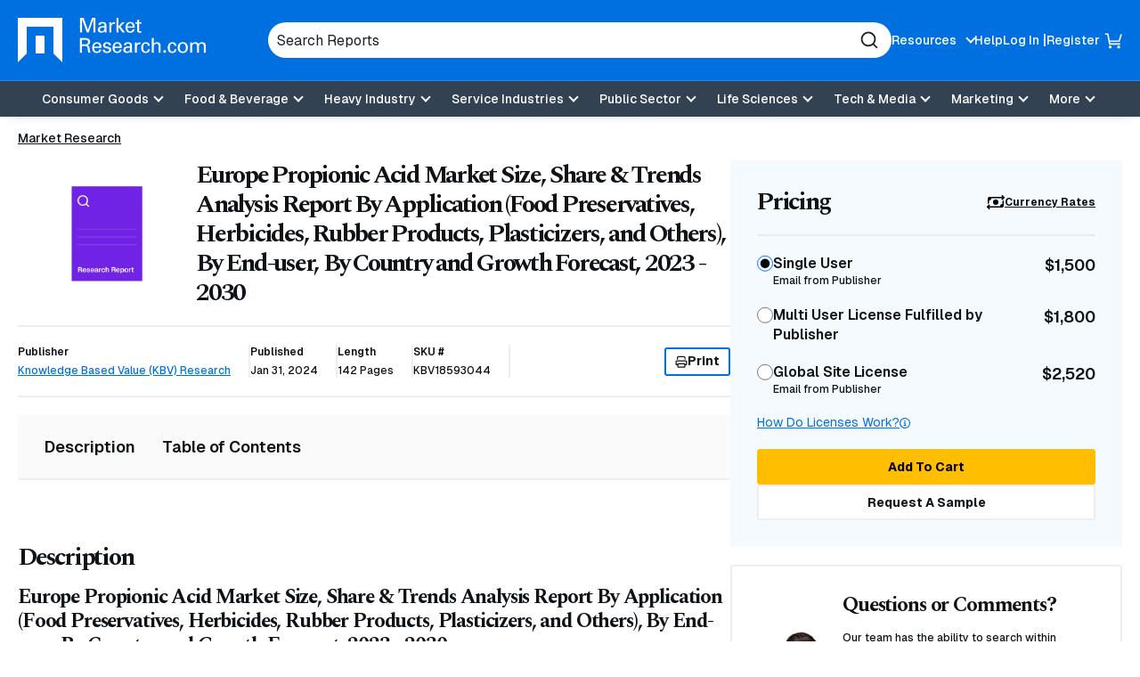

--- FILE ---
content_type: text/html; charset=utf-8
request_url: https://www.google.com/recaptcha/api2/anchor?ar=1&k=6Le_6BsTAAAAAIs1JBRiYcBjIYIwjRTBuU_rn0xQ&co=aHR0cHM6Ly93d3cubWFya2V0cmVzZWFyY2guY29tOjQ0Mw..&hl=en&v=PoyoqOPhxBO7pBk68S4YbpHZ&size=normal&anchor-ms=20000&execute-ms=30000&cb=l9euxgvt0027
body_size: 49433
content:
<!DOCTYPE HTML><html dir="ltr" lang="en"><head><meta http-equiv="Content-Type" content="text/html; charset=UTF-8">
<meta http-equiv="X-UA-Compatible" content="IE=edge">
<title>reCAPTCHA</title>
<style type="text/css">
/* cyrillic-ext */
@font-face {
  font-family: 'Roboto';
  font-style: normal;
  font-weight: 400;
  font-stretch: 100%;
  src: url(//fonts.gstatic.com/s/roboto/v48/KFO7CnqEu92Fr1ME7kSn66aGLdTylUAMa3GUBHMdazTgWw.woff2) format('woff2');
  unicode-range: U+0460-052F, U+1C80-1C8A, U+20B4, U+2DE0-2DFF, U+A640-A69F, U+FE2E-FE2F;
}
/* cyrillic */
@font-face {
  font-family: 'Roboto';
  font-style: normal;
  font-weight: 400;
  font-stretch: 100%;
  src: url(//fonts.gstatic.com/s/roboto/v48/KFO7CnqEu92Fr1ME7kSn66aGLdTylUAMa3iUBHMdazTgWw.woff2) format('woff2');
  unicode-range: U+0301, U+0400-045F, U+0490-0491, U+04B0-04B1, U+2116;
}
/* greek-ext */
@font-face {
  font-family: 'Roboto';
  font-style: normal;
  font-weight: 400;
  font-stretch: 100%;
  src: url(//fonts.gstatic.com/s/roboto/v48/KFO7CnqEu92Fr1ME7kSn66aGLdTylUAMa3CUBHMdazTgWw.woff2) format('woff2');
  unicode-range: U+1F00-1FFF;
}
/* greek */
@font-face {
  font-family: 'Roboto';
  font-style: normal;
  font-weight: 400;
  font-stretch: 100%;
  src: url(//fonts.gstatic.com/s/roboto/v48/KFO7CnqEu92Fr1ME7kSn66aGLdTylUAMa3-UBHMdazTgWw.woff2) format('woff2');
  unicode-range: U+0370-0377, U+037A-037F, U+0384-038A, U+038C, U+038E-03A1, U+03A3-03FF;
}
/* math */
@font-face {
  font-family: 'Roboto';
  font-style: normal;
  font-weight: 400;
  font-stretch: 100%;
  src: url(//fonts.gstatic.com/s/roboto/v48/KFO7CnqEu92Fr1ME7kSn66aGLdTylUAMawCUBHMdazTgWw.woff2) format('woff2');
  unicode-range: U+0302-0303, U+0305, U+0307-0308, U+0310, U+0312, U+0315, U+031A, U+0326-0327, U+032C, U+032F-0330, U+0332-0333, U+0338, U+033A, U+0346, U+034D, U+0391-03A1, U+03A3-03A9, U+03B1-03C9, U+03D1, U+03D5-03D6, U+03F0-03F1, U+03F4-03F5, U+2016-2017, U+2034-2038, U+203C, U+2040, U+2043, U+2047, U+2050, U+2057, U+205F, U+2070-2071, U+2074-208E, U+2090-209C, U+20D0-20DC, U+20E1, U+20E5-20EF, U+2100-2112, U+2114-2115, U+2117-2121, U+2123-214F, U+2190, U+2192, U+2194-21AE, U+21B0-21E5, U+21F1-21F2, U+21F4-2211, U+2213-2214, U+2216-22FF, U+2308-230B, U+2310, U+2319, U+231C-2321, U+2336-237A, U+237C, U+2395, U+239B-23B7, U+23D0, U+23DC-23E1, U+2474-2475, U+25AF, U+25B3, U+25B7, U+25BD, U+25C1, U+25CA, U+25CC, U+25FB, U+266D-266F, U+27C0-27FF, U+2900-2AFF, U+2B0E-2B11, U+2B30-2B4C, U+2BFE, U+3030, U+FF5B, U+FF5D, U+1D400-1D7FF, U+1EE00-1EEFF;
}
/* symbols */
@font-face {
  font-family: 'Roboto';
  font-style: normal;
  font-weight: 400;
  font-stretch: 100%;
  src: url(//fonts.gstatic.com/s/roboto/v48/KFO7CnqEu92Fr1ME7kSn66aGLdTylUAMaxKUBHMdazTgWw.woff2) format('woff2');
  unicode-range: U+0001-000C, U+000E-001F, U+007F-009F, U+20DD-20E0, U+20E2-20E4, U+2150-218F, U+2190, U+2192, U+2194-2199, U+21AF, U+21E6-21F0, U+21F3, U+2218-2219, U+2299, U+22C4-22C6, U+2300-243F, U+2440-244A, U+2460-24FF, U+25A0-27BF, U+2800-28FF, U+2921-2922, U+2981, U+29BF, U+29EB, U+2B00-2BFF, U+4DC0-4DFF, U+FFF9-FFFB, U+10140-1018E, U+10190-1019C, U+101A0, U+101D0-101FD, U+102E0-102FB, U+10E60-10E7E, U+1D2C0-1D2D3, U+1D2E0-1D37F, U+1F000-1F0FF, U+1F100-1F1AD, U+1F1E6-1F1FF, U+1F30D-1F30F, U+1F315, U+1F31C, U+1F31E, U+1F320-1F32C, U+1F336, U+1F378, U+1F37D, U+1F382, U+1F393-1F39F, U+1F3A7-1F3A8, U+1F3AC-1F3AF, U+1F3C2, U+1F3C4-1F3C6, U+1F3CA-1F3CE, U+1F3D4-1F3E0, U+1F3ED, U+1F3F1-1F3F3, U+1F3F5-1F3F7, U+1F408, U+1F415, U+1F41F, U+1F426, U+1F43F, U+1F441-1F442, U+1F444, U+1F446-1F449, U+1F44C-1F44E, U+1F453, U+1F46A, U+1F47D, U+1F4A3, U+1F4B0, U+1F4B3, U+1F4B9, U+1F4BB, U+1F4BF, U+1F4C8-1F4CB, U+1F4D6, U+1F4DA, U+1F4DF, U+1F4E3-1F4E6, U+1F4EA-1F4ED, U+1F4F7, U+1F4F9-1F4FB, U+1F4FD-1F4FE, U+1F503, U+1F507-1F50B, U+1F50D, U+1F512-1F513, U+1F53E-1F54A, U+1F54F-1F5FA, U+1F610, U+1F650-1F67F, U+1F687, U+1F68D, U+1F691, U+1F694, U+1F698, U+1F6AD, U+1F6B2, U+1F6B9-1F6BA, U+1F6BC, U+1F6C6-1F6CF, U+1F6D3-1F6D7, U+1F6E0-1F6EA, U+1F6F0-1F6F3, U+1F6F7-1F6FC, U+1F700-1F7FF, U+1F800-1F80B, U+1F810-1F847, U+1F850-1F859, U+1F860-1F887, U+1F890-1F8AD, U+1F8B0-1F8BB, U+1F8C0-1F8C1, U+1F900-1F90B, U+1F93B, U+1F946, U+1F984, U+1F996, U+1F9E9, U+1FA00-1FA6F, U+1FA70-1FA7C, U+1FA80-1FA89, U+1FA8F-1FAC6, U+1FACE-1FADC, U+1FADF-1FAE9, U+1FAF0-1FAF8, U+1FB00-1FBFF;
}
/* vietnamese */
@font-face {
  font-family: 'Roboto';
  font-style: normal;
  font-weight: 400;
  font-stretch: 100%;
  src: url(//fonts.gstatic.com/s/roboto/v48/KFO7CnqEu92Fr1ME7kSn66aGLdTylUAMa3OUBHMdazTgWw.woff2) format('woff2');
  unicode-range: U+0102-0103, U+0110-0111, U+0128-0129, U+0168-0169, U+01A0-01A1, U+01AF-01B0, U+0300-0301, U+0303-0304, U+0308-0309, U+0323, U+0329, U+1EA0-1EF9, U+20AB;
}
/* latin-ext */
@font-face {
  font-family: 'Roboto';
  font-style: normal;
  font-weight: 400;
  font-stretch: 100%;
  src: url(//fonts.gstatic.com/s/roboto/v48/KFO7CnqEu92Fr1ME7kSn66aGLdTylUAMa3KUBHMdazTgWw.woff2) format('woff2');
  unicode-range: U+0100-02BA, U+02BD-02C5, U+02C7-02CC, U+02CE-02D7, U+02DD-02FF, U+0304, U+0308, U+0329, U+1D00-1DBF, U+1E00-1E9F, U+1EF2-1EFF, U+2020, U+20A0-20AB, U+20AD-20C0, U+2113, U+2C60-2C7F, U+A720-A7FF;
}
/* latin */
@font-face {
  font-family: 'Roboto';
  font-style: normal;
  font-weight: 400;
  font-stretch: 100%;
  src: url(//fonts.gstatic.com/s/roboto/v48/KFO7CnqEu92Fr1ME7kSn66aGLdTylUAMa3yUBHMdazQ.woff2) format('woff2');
  unicode-range: U+0000-00FF, U+0131, U+0152-0153, U+02BB-02BC, U+02C6, U+02DA, U+02DC, U+0304, U+0308, U+0329, U+2000-206F, U+20AC, U+2122, U+2191, U+2193, U+2212, U+2215, U+FEFF, U+FFFD;
}
/* cyrillic-ext */
@font-face {
  font-family: 'Roboto';
  font-style: normal;
  font-weight: 500;
  font-stretch: 100%;
  src: url(//fonts.gstatic.com/s/roboto/v48/KFO7CnqEu92Fr1ME7kSn66aGLdTylUAMa3GUBHMdazTgWw.woff2) format('woff2');
  unicode-range: U+0460-052F, U+1C80-1C8A, U+20B4, U+2DE0-2DFF, U+A640-A69F, U+FE2E-FE2F;
}
/* cyrillic */
@font-face {
  font-family: 'Roboto';
  font-style: normal;
  font-weight: 500;
  font-stretch: 100%;
  src: url(//fonts.gstatic.com/s/roboto/v48/KFO7CnqEu92Fr1ME7kSn66aGLdTylUAMa3iUBHMdazTgWw.woff2) format('woff2');
  unicode-range: U+0301, U+0400-045F, U+0490-0491, U+04B0-04B1, U+2116;
}
/* greek-ext */
@font-face {
  font-family: 'Roboto';
  font-style: normal;
  font-weight: 500;
  font-stretch: 100%;
  src: url(//fonts.gstatic.com/s/roboto/v48/KFO7CnqEu92Fr1ME7kSn66aGLdTylUAMa3CUBHMdazTgWw.woff2) format('woff2');
  unicode-range: U+1F00-1FFF;
}
/* greek */
@font-face {
  font-family: 'Roboto';
  font-style: normal;
  font-weight: 500;
  font-stretch: 100%;
  src: url(//fonts.gstatic.com/s/roboto/v48/KFO7CnqEu92Fr1ME7kSn66aGLdTylUAMa3-UBHMdazTgWw.woff2) format('woff2');
  unicode-range: U+0370-0377, U+037A-037F, U+0384-038A, U+038C, U+038E-03A1, U+03A3-03FF;
}
/* math */
@font-face {
  font-family: 'Roboto';
  font-style: normal;
  font-weight: 500;
  font-stretch: 100%;
  src: url(//fonts.gstatic.com/s/roboto/v48/KFO7CnqEu92Fr1ME7kSn66aGLdTylUAMawCUBHMdazTgWw.woff2) format('woff2');
  unicode-range: U+0302-0303, U+0305, U+0307-0308, U+0310, U+0312, U+0315, U+031A, U+0326-0327, U+032C, U+032F-0330, U+0332-0333, U+0338, U+033A, U+0346, U+034D, U+0391-03A1, U+03A3-03A9, U+03B1-03C9, U+03D1, U+03D5-03D6, U+03F0-03F1, U+03F4-03F5, U+2016-2017, U+2034-2038, U+203C, U+2040, U+2043, U+2047, U+2050, U+2057, U+205F, U+2070-2071, U+2074-208E, U+2090-209C, U+20D0-20DC, U+20E1, U+20E5-20EF, U+2100-2112, U+2114-2115, U+2117-2121, U+2123-214F, U+2190, U+2192, U+2194-21AE, U+21B0-21E5, U+21F1-21F2, U+21F4-2211, U+2213-2214, U+2216-22FF, U+2308-230B, U+2310, U+2319, U+231C-2321, U+2336-237A, U+237C, U+2395, U+239B-23B7, U+23D0, U+23DC-23E1, U+2474-2475, U+25AF, U+25B3, U+25B7, U+25BD, U+25C1, U+25CA, U+25CC, U+25FB, U+266D-266F, U+27C0-27FF, U+2900-2AFF, U+2B0E-2B11, U+2B30-2B4C, U+2BFE, U+3030, U+FF5B, U+FF5D, U+1D400-1D7FF, U+1EE00-1EEFF;
}
/* symbols */
@font-face {
  font-family: 'Roboto';
  font-style: normal;
  font-weight: 500;
  font-stretch: 100%;
  src: url(//fonts.gstatic.com/s/roboto/v48/KFO7CnqEu92Fr1ME7kSn66aGLdTylUAMaxKUBHMdazTgWw.woff2) format('woff2');
  unicode-range: U+0001-000C, U+000E-001F, U+007F-009F, U+20DD-20E0, U+20E2-20E4, U+2150-218F, U+2190, U+2192, U+2194-2199, U+21AF, U+21E6-21F0, U+21F3, U+2218-2219, U+2299, U+22C4-22C6, U+2300-243F, U+2440-244A, U+2460-24FF, U+25A0-27BF, U+2800-28FF, U+2921-2922, U+2981, U+29BF, U+29EB, U+2B00-2BFF, U+4DC0-4DFF, U+FFF9-FFFB, U+10140-1018E, U+10190-1019C, U+101A0, U+101D0-101FD, U+102E0-102FB, U+10E60-10E7E, U+1D2C0-1D2D3, U+1D2E0-1D37F, U+1F000-1F0FF, U+1F100-1F1AD, U+1F1E6-1F1FF, U+1F30D-1F30F, U+1F315, U+1F31C, U+1F31E, U+1F320-1F32C, U+1F336, U+1F378, U+1F37D, U+1F382, U+1F393-1F39F, U+1F3A7-1F3A8, U+1F3AC-1F3AF, U+1F3C2, U+1F3C4-1F3C6, U+1F3CA-1F3CE, U+1F3D4-1F3E0, U+1F3ED, U+1F3F1-1F3F3, U+1F3F5-1F3F7, U+1F408, U+1F415, U+1F41F, U+1F426, U+1F43F, U+1F441-1F442, U+1F444, U+1F446-1F449, U+1F44C-1F44E, U+1F453, U+1F46A, U+1F47D, U+1F4A3, U+1F4B0, U+1F4B3, U+1F4B9, U+1F4BB, U+1F4BF, U+1F4C8-1F4CB, U+1F4D6, U+1F4DA, U+1F4DF, U+1F4E3-1F4E6, U+1F4EA-1F4ED, U+1F4F7, U+1F4F9-1F4FB, U+1F4FD-1F4FE, U+1F503, U+1F507-1F50B, U+1F50D, U+1F512-1F513, U+1F53E-1F54A, U+1F54F-1F5FA, U+1F610, U+1F650-1F67F, U+1F687, U+1F68D, U+1F691, U+1F694, U+1F698, U+1F6AD, U+1F6B2, U+1F6B9-1F6BA, U+1F6BC, U+1F6C6-1F6CF, U+1F6D3-1F6D7, U+1F6E0-1F6EA, U+1F6F0-1F6F3, U+1F6F7-1F6FC, U+1F700-1F7FF, U+1F800-1F80B, U+1F810-1F847, U+1F850-1F859, U+1F860-1F887, U+1F890-1F8AD, U+1F8B0-1F8BB, U+1F8C0-1F8C1, U+1F900-1F90B, U+1F93B, U+1F946, U+1F984, U+1F996, U+1F9E9, U+1FA00-1FA6F, U+1FA70-1FA7C, U+1FA80-1FA89, U+1FA8F-1FAC6, U+1FACE-1FADC, U+1FADF-1FAE9, U+1FAF0-1FAF8, U+1FB00-1FBFF;
}
/* vietnamese */
@font-face {
  font-family: 'Roboto';
  font-style: normal;
  font-weight: 500;
  font-stretch: 100%;
  src: url(//fonts.gstatic.com/s/roboto/v48/KFO7CnqEu92Fr1ME7kSn66aGLdTylUAMa3OUBHMdazTgWw.woff2) format('woff2');
  unicode-range: U+0102-0103, U+0110-0111, U+0128-0129, U+0168-0169, U+01A0-01A1, U+01AF-01B0, U+0300-0301, U+0303-0304, U+0308-0309, U+0323, U+0329, U+1EA0-1EF9, U+20AB;
}
/* latin-ext */
@font-face {
  font-family: 'Roboto';
  font-style: normal;
  font-weight: 500;
  font-stretch: 100%;
  src: url(//fonts.gstatic.com/s/roboto/v48/KFO7CnqEu92Fr1ME7kSn66aGLdTylUAMa3KUBHMdazTgWw.woff2) format('woff2');
  unicode-range: U+0100-02BA, U+02BD-02C5, U+02C7-02CC, U+02CE-02D7, U+02DD-02FF, U+0304, U+0308, U+0329, U+1D00-1DBF, U+1E00-1E9F, U+1EF2-1EFF, U+2020, U+20A0-20AB, U+20AD-20C0, U+2113, U+2C60-2C7F, U+A720-A7FF;
}
/* latin */
@font-face {
  font-family: 'Roboto';
  font-style: normal;
  font-weight: 500;
  font-stretch: 100%;
  src: url(//fonts.gstatic.com/s/roboto/v48/KFO7CnqEu92Fr1ME7kSn66aGLdTylUAMa3yUBHMdazQ.woff2) format('woff2');
  unicode-range: U+0000-00FF, U+0131, U+0152-0153, U+02BB-02BC, U+02C6, U+02DA, U+02DC, U+0304, U+0308, U+0329, U+2000-206F, U+20AC, U+2122, U+2191, U+2193, U+2212, U+2215, U+FEFF, U+FFFD;
}
/* cyrillic-ext */
@font-face {
  font-family: 'Roboto';
  font-style: normal;
  font-weight: 900;
  font-stretch: 100%;
  src: url(//fonts.gstatic.com/s/roboto/v48/KFO7CnqEu92Fr1ME7kSn66aGLdTylUAMa3GUBHMdazTgWw.woff2) format('woff2');
  unicode-range: U+0460-052F, U+1C80-1C8A, U+20B4, U+2DE0-2DFF, U+A640-A69F, U+FE2E-FE2F;
}
/* cyrillic */
@font-face {
  font-family: 'Roboto';
  font-style: normal;
  font-weight: 900;
  font-stretch: 100%;
  src: url(//fonts.gstatic.com/s/roboto/v48/KFO7CnqEu92Fr1ME7kSn66aGLdTylUAMa3iUBHMdazTgWw.woff2) format('woff2');
  unicode-range: U+0301, U+0400-045F, U+0490-0491, U+04B0-04B1, U+2116;
}
/* greek-ext */
@font-face {
  font-family: 'Roboto';
  font-style: normal;
  font-weight: 900;
  font-stretch: 100%;
  src: url(//fonts.gstatic.com/s/roboto/v48/KFO7CnqEu92Fr1ME7kSn66aGLdTylUAMa3CUBHMdazTgWw.woff2) format('woff2');
  unicode-range: U+1F00-1FFF;
}
/* greek */
@font-face {
  font-family: 'Roboto';
  font-style: normal;
  font-weight: 900;
  font-stretch: 100%;
  src: url(//fonts.gstatic.com/s/roboto/v48/KFO7CnqEu92Fr1ME7kSn66aGLdTylUAMa3-UBHMdazTgWw.woff2) format('woff2');
  unicode-range: U+0370-0377, U+037A-037F, U+0384-038A, U+038C, U+038E-03A1, U+03A3-03FF;
}
/* math */
@font-face {
  font-family: 'Roboto';
  font-style: normal;
  font-weight: 900;
  font-stretch: 100%;
  src: url(//fonts.gstatic.com/s/roboto/v48/KFO7CnqEu92Fr1ME7kSn66aGLdTylUAMawCUBHMdazTgWw.woff2) format('woff2');
  unicode-range: U+0302-0303, U+0305, U+0307-0308, U+0310, U+0312, U+0315, U+031A, U+0326-0327, U+032C, U+032F-0330, U+0332-0333, U+0338, U+033A, U+0346, U+034D, U+0391-03A1, U+03A3-03A9, U+03B1-03C9, U+03D1, U+03D5-03D6, U+03F0-03F1, U+03F4-03F5, U+2016-2017, U+2034-2038, U+203C, U+2040, U+2043, U+2047, U+2050, U+2057, U+205F, U+2070-2071, U+2074-208E, U+2090-209C, U+20D0-20DC, U+20E1, U+20E5-20EF, U+2100-2112, U+2114-2115, U+2117-2121, U+2123-214F, U+2190, U+2192, U+2194-21AE, U+21B0-21E5, U+21F1-21F2, U+21F4-2211, U+2213-2214, U+2216-22FF, U+2308-230B, U+2310, U+2319, U+231C-2321, U+2336-237A, U+237C, U+2395, U+239B-23B7, U+23D0, U+23DC-23E1, U+2474-2475, U+25AF, U+25B3, U+25B7, U+25BD, U+25C1, U+25CA, U+25CC, U+25FB, U+266D-266F, U+27C0-27FF, U+2900-2AFF, U+2B0E-2B11, U+2B30-2B4C, U+2BFE, U+3030, U+FF5B, U+FF5D, U+1D400-1D7FF, U+1EE00-1EEFF;
}
/* symbols */
@font-face {
  font-family: 'Roboto';
  font-style: normal;
  font-weight: 900;
  font-stretch: 100%;
  src: url(//fonts.gstatic.com/s/roboto/v48/KFO7CnqEu92Fr1ME7kSn66aGLdTylUAMaxKUBHMdazTgWw.woff2) format('woff2');
  unicode-range: U+0001-000C, U+000E-001F, U+007F-009F, U+20DD-20E0, U+20E2-20E4, U+2150-218F, U+2190, U+2192, U+2194-2199, U+21AF, U+21E6-21F0, U+21F3, U+2218-2219, U+2299, U+22C4-22C6, U+2300-243F, U+2440-244A, U+2460-24FF, U+25A0-27BF, U+2800-28FF, U+2921-2922, U+2981, U+29BF, U+29EB, U+2B00-2BFF, U+4DC0-4DFF, U+FFF9-FFFB, U+10140-1018E, U+10190-1019C, U+101A0, U+101D0-101FD, U+102E0-102FB, U+10E60-10E7E, U+1D2C0-1D2D3, U+1D2E0-1D37F, U+1F000-1F0FF, U+1F100-1F1AD, U+1F1E6-1F1FF, U+1F30D-1F30F, U+1F315, U+1F31C, U+1F31E, U+1F320-1F32C, U+1F336, U+1F378, U+1F37D, U+1F382, U+1F393-1F39F, U+1F3A7-1F3A8, U+1F3AC-1F3AF, U+1F3C2, U+1F3C4-1F3C6, U+1F3CA-1F3CE, U+1F3D4-1F3E0, U+1F3ED, U+1F3F1-1F3F3, U+1F3F5-1F3F7, U+1F408, U+1F415, U+1F41F, U+1F426, U+1F43F, U+1F441-1F442, U+1F444, U+1F446-1F449, U+1F44C-1F44E, U+1F453, U+1F46A, U+1F47D, U+1F4A3, U+1F4B0, U+1F4B3, U+1F4B9, U+1F4BB, U+1F4BF, U+1F4C8-1F4CB, U+1F4D6, U+1F4DA, U+1F4DF, U+1F4E3-1F4E6, U+1F4EA-1F4ED, U+1F4F7, U+1F4F9-1F4FB, U+1F4FD-1F4FE, U+1F503, U+1F507-1F50B, U+1F50D, U+1F512-1F513, U+1F53E-1F54A, U+1F54F-1F5FA, U+1F610, U+1F650-1F67F, U+1F687, U+1F68D, U+1F691, U+1F694, U+1F698, U+1F6AD, U+1F6B2, U+1F6B9-1F6BA, U+1F6BC, U+1F6C6-1F6CF, U+1F6D3-1F6D7, U+1F6E0-1F6EA, U+1F6F0-1F6F3, U+1F6F7-1F6FC, U+1F700-1F7FF, U+1F800-1F80B, U+1F810-1F847, U+1F850-1F859, U+1F860-1F887, U+1F890-1F8AD, U+1F8B0-1F8BB, U+1F8C0-1F8C1, U+1F900-1F90B, U+1F93B, U+1F946, U+1F984, U+1F996, U+1F9E9, U+1FA00-1FA6F, U+1FA70-1FA7C, U+1FA80-1FA89, U+1FA8F-1FAC6, U+1FACE-1FADC, U+1FADF-1FAE9, U+1FAF0-1FAF8, U+1FB00-1FBFF;
}
/* vietnamese */
@font-face {
  font-family: 'Roboto';
  font-style: normal;
  font-weight: 900;
  font-stretch: 100%;
  src: url(//fonts.gstatic.com/s/roboto/v48/KFO7CnqEu92Fr1ME7kSn66aGLdTylUAMa3OUBHMdazTgWw.woff2) format('woff2');
  unicode-range: U+0102-0103, U+0110-0111, U+0128-0129, U+0168-0169, U+01A0-01A1, U+01AF-01B0, U+0300-0301, U+0303-0304, U+0308-0309, U+0323, U+0329, U+1EA0-1EF9, U+20AB;
}
/* latin-ext */
@font-face {
  font-family: 'Roboto';
  font-style: normal;
  font-weight: 900;
  font-stretch: 100%;
  src: url(//fonts.gstatic.com/s/roboto/v48/KFO7CnqEu92Fr1ME7kSn66aGLdTylUAMa3KUBHMdazTgWw.woff2) format('woff2');
  unicode-range: U+0100-02BA, U+02BD-02C5, U+02C7-02CC, U+02CE-02D7, U+02DD-02FF, U+0304, U+0308, U+0329, U+1D00-1DBF, U+1E00-1E9F, U+1EF2-1EFF, U+2020, U+20A0-20AB, U+20AD-20C0, U+2113, U+2C60-2C7F, U+A720-A7FF;
}
/* latin */
@font-face {
  font-family: 'Roboto';
  font-style: normal;
  font-weight: 900;
  font-stretch: 100%;
  src: url(//fonts.gstatic.com/s/roboto/v48/KFO7CnqEu92Fr1ME7kSn66aGLdTylUAMa3yUBHMdazQ.woff2) format('woff2');
  unicode-range: U+0000-00FF, U+0131, U+0152-0153, U+02BB-02BC, U+02C6, U+02DA, U+02DC, U+0304, U+0308, U+0329, U+2000-206F, U+20AC, U+2122, U+2191, U+2193, U+2212, U+2215, U+FEFF, U+FFFD;
}

</style>
<link rel="stylesheet" type="text/css" href="https://www.gstatic.com/recaptcha/releases/PoyoqOPhxBO7pBk68S4YbpHZ/styles__ltr.css">
<script nonce="P9Fc2zJMRMJmM9hNdQF8RQ" type="text/javascript">window['__recaptcha_api'] = 'https://www.google.com/recaptcha/api2/';</script>
<script type="text/javascript" src="https://www.gstatic.com/recaptcha/releases/PoyoqOPhxBO7pBk68S4YbpHZ/recaptcha__en.js" nonce="P9Fc2zJMRMJmM9hNdQF8RQ">
      
    </script></head>
<body><div id="rc-anchor-alert" class="rc-anchor-alert"></div>
<input type="hidden" id="recaptcha-token" value="[base64]">
<script type="text/javascript" nonce="P9Fc2zJMRMJmM9hNdQF8RQ">
      recaptcha.anchor.Main.init("[\x22ainput\x22,[\x22bgdata\x22,\x22\x22,\[base64]/[base64]/[base64]/bmV3IHJbeF0oY1swXSk6RT09Mj9uZXcgclt4XShjWzBdLGNbMV0pOkU9PTM/bmV3IHJbeF0oY1swXSxjWzFdLGNbMl0pOkU9PTQ/[base64]/[base64]/[base64]/[base64]/[base64]/[base64]/[base64]/[base64]\x22,\[base64]\\u003d\x22,\x22w5xbw5/Ct0nCvkEVJyjDpsKAYsKKw6U7w7PDgWDDk2Itw5LCrFrCusOKKHwaBgJiUljDg3RWwq7Dh1DDncO+w7rDpy3DhMO2WcKYwp7CicOvKsOIJQzDnzQiX8OFXEzDmsOoU8KMHMKmw5/CjMKwwrgQwpTChWHChjxPa2tMS1TDkUnDhsO+R8OAw4fCmMKgwrXCqcOGwoV7alwLMjoRWHcPWcOEwoHCiA/[base64]/w5QNwo3DgsOhYEo9w6xwwrVtVMKRKnfCml3DusKOZE9CIGbDksK3ciLCrnsnw4E5w6omDBE/HHTCpMKpR2nCrcK1RMKfdcO1wpZpacKOa1gDw4HDlErDjgwgw68PRTVYw6tjwrzDiE/DmRICFEV+w6vDu8KDw5Ehwoc2FsK0wqMvwpjCucO2w7vDvRbDgsOIw5jCnlICOwXCrcOSw7JDbMO7w6hDw7PCsQhew7VddVd/OMONwqVLwoDCncKew4puUsK1OcObesKpInx7w44Xw4/CtMOBw6vCoXHCnlxoQVoow4rCqSUJw69zN8KbwqBVTMOIORZweFAhaMKgwqrCszEVKMKbwoxjSsOaAcKAwoDDuUEyw5/CusKnwpNgw6IhRcOHwqHCnRTCjcKqwrnDisOeZsKmTifDuRvCnjPDtMK/[base64]/DtQ5EbwzChRzDtMKmw6VHwpXDjDbCmSMiwpPCiMK5w7DCuTE5wpLDqkvCucKjTMKKw53DncKVwpvDllI6wqFZwo3CpsOSMcKYwr7Cki4sBStjVsK5wpBcXicmwrxFZ8Ktw7/[base64]/w5YAwpshEsO/w51cU0UCG3fDrUQ9E3EewrzCtFp2EkjDqi3DpsOhEcOwZ0vCrVxdDMK0wr3Dsjk7w47ClBLCrsO3ScKTGkYPYcKXwowXw7Qze8O1QMObBQTDmsK1aVAOwrDCl1JiM8O8w5DCpMKDw4DDlsKBw5xuw7QMwpVAw6FFw6LCjWNWwqxJAi3CmcOlWcO1wrpuw5PDkxZBw55/w6TDrnfCrQzCs8K1wqNsPsOJE8K5JSXCucK/RMK2w5pFw6TCkwA1w6oidFHDpiRMw7QUEjNrfG/[base64]/CnMOqal1OOMKzLzLDrsKrK8KLeAzDqUo1w5nDnMK6AMOOwpPDkiXCssKzan/[base64]/wr0pCcOTQwvCt8Ofwp/CiMOQwr3Cvm5Rw5nDoD9jwptIW0HDvMOVKHNnZnwpIMOwS8OkQXl+IcK4w6HDmXIhwos4QxTCi2gBwr3DtHbChsKkIRpTw4/CtUEPwpPChA1tc1nDrTDCujbCncO5woTDo8O4X3DDrgHDosO7Lx5lw67CqHB3wp46ZcKYPsOCVT5Cwq17esKjCmI1wqcEwqjDp8KTNsONUSXCmyDCuV/DiWrDt8Oxw4fDisOzwoRPNcOzCy5wRl8lDS/CqG3CvzbCr2DDnVYUIMKTOsKnwobCrjHDhUzDpcKzSjrDiMKDHsOpwr/DrMKFfMO+PcKmw6cbF3oBw6LDvELCm8KZw5PCgDXClVjDhQNXw4fCjcOZwrYXZMK+w6HCmyXDpMO8FD7DmMO6wpYIQDV3A8KOFmlYw7d+TsOFwqLCm8KwIcKhw5bDpsKqwprCtzpVwqBUwrM6w4HCicOaTETCi3DCncKFX2UMwrhhwqFsFsKVfyEUwrDCiMO/[base64]/DucK/[base64]/[base64]/w646w6Icw5DCkEvCmcKuwoF7CgEyw58yD17DhkLCkghBJD46w4xvAzNDwq8xfcOJYMK2w7TDrU/DmcK2wr3DscKswpN5diDCiEd2wpoCIcO2wqfCvSFbLz/[base64]/DngfCssKTDTwFw7gKwqPChnjDilc8OsOFw7nDtcOpPgHCgsKXeA3Dg8O1YR7CocOJSV/CpU8XHMOuT8KawoTDkcOfwrTDqUfCh8K2woJUB8ONwoh1wr/[base64]/Cq3EsAsO2w5zCncKLNsO5w7xcwqsRwqXCkUFQw4J4OU9NUykKCMOfC8OUwq19wrzCtsKuwqZNUMKmwotpMsOawpIACiYPwpZhw6DCo8OhCcO9wrHDvsKkwr7Cm8O3W14kCn3CjDpgEsOAwpzDiizDqCrDlCrCpsOtwr13LiDDrnXDksKATsO/w7cyw4Inw7zCrsOlwoUzXiDClhZFbHw7wq7DhMKlKsO3wo7CsQ4NwqwTARvDhcOgc8OlKcKbb8KNw6DCkDFbw77ChsK/wr5UwqzCl2zDgMKJRsO9w4h1w6fClQ/Cl2oKXxzCssKLw4FoaGzCtmnDpcO+ZUvDmgsKexrDsj3DgcKUw4VkSglvU8Ovw5vDrHwCwr/CisO+w68Fwr1jw4QZwoUgEsKpw6jCicOVw4sRDwZPSsKNXkrCpsKUJsK9w7Edw54tw4QJX1slwqLCjMOnw5PDtFgAw6VkwoVVwrs1wo3CnmvCjijDtcKsYgrCrsOOUzfClcKDNS/Di8KTc2NWRnx4wpzDsRM6wqgbw7FAw7Qow5JodQXCpGBXE8OIw4HChMO5YcOzfEnDshsRw4QuwojChMO5aVlzw6LDm8K+FWLDh8KFw47ClmjDl8Khw4AUc8K6wpVfWwDDkMKQwr/DujTClQrDscO+Dl3CocKBXGTDiMKjw44dwrHCrTJUwpDCp0PDshPDl8OUw7DDozM5w6nDi8KNwrDDkFDCoMKlw4XDrMOPecKOH1cOFsOrZU99Fmc9w4xVw5/[base64]/CvVrDmkR+w6c2wrfClcO/wqM5KsKBw5bDhMKGw40yA8K4VcOgdWLCsCLDs8KFw75uQMOXMsK1w5gEKsKdw5XCiVcywr3CjCHDmloTOj5LwrwASMKRw7XDqnrDh8KGwrvCjzgeAMKARcOiFS3CpxfDskMyXw/CglZbP8KEBg/Dn8OYwrV0N1jDikrCjTXCosOeNcKqHcKBw6rDncOZwpYrIGJJwq/CqMOJCsO9ND4Fw7wEw7PDsSIbw7jCp8Kuw73Cs8OWw5VNPUZYNcOzdcKKw7DCmMKNNTbDgcKzw6YDacKqwopfw5AZwpfCp8OxAcKWPUVIcsKpLTzCu8KfIEt/[base64]/IsKYfwTCncKNUT/DukQkwpBlWcKXEsOVw5gmWMKxV2LDqVlVwpAlwphccH9ofMK3bcKewrwfWMKfG8K6aVopw7fCgzfDpcKqwrtoAmQpbDwFw4LDu8Otw5XCuMOGSWjDr1kyUcKuw7VSZsO5wr7CjS8Cw4LCp8KCJigCwpM0VcKqJsK6wphMAE/[base64]/fcO/[base64]/w7nCjcKhw5vDkRbCvcOwLw4Fw78kOMKsw6hOCHfCsVbCt3QPwqHDoQrDln7CosKoSsOzwpV/wrTDkGTCkH/CuMO/fyDCu8OmY8KowpzDplFle2rCgsOGPgPDuHI/w6/Dh8K0DlPDkcOtw58Fw7cbYcKwMsKJJEXCgmHDlyMtw4IDaizCmcOKw5rCpcO+w5bCvMO1w7lzwqJowojCksK1wr/CocKswq9sw7zCigzDm2l5w4/DmMKGw5rDvMOcwrDDssKYD1PCssK2RE0UCMK1LsK/G1XCpMKKw5Jww5HCvsOtwrDDmQtDasKVHsKzwpzCo8K4GzvClTFxw6nDscOiwqTDrcKMw5Y9w7wGwqHDlcOXw6rDlcK1JcKlXTjDmsKYCsKESUXDm8KmIV/ClcODYmrCn8KYQcOIdcKfwopUw6c0wpBXwq7DvRXCv8OMcMKUw57Dpk3DpDs/TSnCpF8cWWvDqiTCslbDt2LDnMONwrRkw4jCi8KHw5sSw6p4VzB5w5UtUMO6N8ONIcKew5Jew5UswqPCkT/[base64]/ChMOAZjQ0XMKVSyvDlmvCsgl5DQMZwoZcwqzCslvDpDLDnQcuwq/DqD7DhXBrw4gpwpnCjnTDt8K+w4spE0MVKcK8w7DCmMOLw7TDpsOQwp7CtE8Ia8Oow4pDw4nDicKadE04wo3DjUg/[base64]/woPDqcK3XsOJworClR7CjMK+VWvCgcOSwrIVGTrCgsKvdcOGAsKYw7nCg8O7YQrDvlvCtsKdw7J7wpV2w45LfksuBxhowrrCgR7Dtg4+aStTwpEQVzYPJ8K/[base64]/CjQBrQsK2wp3CpMOlw7DCicOLw6t/TTDDn8OWwrfChWtvesOcwrZ7TMOAwoduTsOYw6/[base64]/w7cSWsK0wr/CvMKNw5Jbwp3DrsKWacOvwojCr8O7eHnDisKdwogSw49yw6p6YGoKwot+JWomOcKaRl3Dr0YPHWFPw7TDhMOab8OHBcOLw78kw5F/w7DCm8KqwqnCu8KoEwrDlQvDqHZudRTDpcO/wqloFThMw6LDmUFxwqTCpcKXAsOgwqQuwostwpxTwqhUwpvDhHTCvVbDhBLDowTCuhp3McKeEsKNaEPCtCPDiQAxIMKTw7bCqsKuw6QwdcOmGcO8wqjCtsKoCFTDusOew6UMwpJZw73Cg8Olcn/CmsKmDcKrw7XCmsKdwpQVwrIhDCzDucKAKxLClT/Cl2QNKH5KdcOpw6vCihYULQrDisO7BMKLZsKSNCgXW3Q8DgHClWXDucKuw7TCocKIwq1vwr/DuAXCvxrCvgPCtMOTw4TCkcO0wpIwwo0rNjtLTVtRw5jCmmTDviLDkzfCvsKSYRZqRxBLwp4ewo16A8KFw4ZSS1bCrsK5w4HCjcKmT8OQNMKMw7PCmMOnwpDDr27DjsOIw6rDscOtJ2Auw43Cs8KsworCgSFMw4/[base64]/DrnzDpxtlwp0yP8Osw4JWw7LDicOACsKuw7XClhQ/w5s+HMK3w6kkRn4uw63DuMKkAcODw4JEUyPCnsO8VcK1w47CqsO+w7tgEMO/wqXCvcK/ZcK5TAnDq8Owwq7DuxnDkg7CqsKvwqDCvcODVsOZwpHCpMOWcmPCk0/DlAPDvMOewq9owqTDlyYCw5NCwrVQTMK0wpzCrD3DqsKKJcKmaj1CTMKpGwvCl8OFHSBaLsKRNsKbw7RGwpfCtBl9QcOqwosoQB/DgsKZw7fDosKWwrJdw67Cv0BrXsK/w5kzTWPDrsKXSMKMwrzDrcO4U8OJd8OAwqBoSWAXwp3DtVEUS8K+wqLCuAFHTcOvwpM1wpUmPW8IwothYRwYwq1Dwr4VaBlFwqzDqsOewp80wp42KzvDv8KEGQzDlMKPKsO4wp/Dmi05c8K/w6ljwo4Lw6JGwropCXPDuBjDjMKrJMOKw546bMKpwqLCrMOHwrM3woINSTI+w5zDv8OeLCdeaC/CnMOow6gRw7wzH1Edw67CoMO6wqjDn07DvMKywpdtB8KPQHRXPD5cw6TDsGrDhsOKXMOsw5gNw4Yjw6JoCiLCn09pf3FeTgjCuCvDuMKNwrghwpzDksOVSsKGw4cPwo7Dm0HDryLDjSlBe3F/WsOlOWpewrHCsEs3BMOKw650eEbDs1xEw4kJw6JuLCTDnQItw5nDk8OGwp13McK8w4ANQjLDjjVGH3xNwpDCp8KfTjkQw4nDqcKUwrXCvsO/FsKXw4HCgsKXw7VDwrHCgsKvw7YcwrjCmcOXw7nDpjBPw4TCojfDq8OTEEbCm1nDjUPCpRd9IcK7Fm7DtwpOw4Fzw4BiwoDDs2UTwqEAwpLDmcOJw6FqwpvCu8K7F2pSJ8KDKsONR8Kuw4bDgg/Cn3XChxs+w6rCtVTDqxAbXMK2w6/Do8Kcw67CgsKKw6DCq8OfT8KswqXDjWLDsh/DmMOtZsKlH8K1IChLw7bDmWnDr8ONBcOjbsKUZyolZ8OPRcOscRPDuCxgasK9w53DisO0w4zCm2wNw6Elw7EMw5xdw6LCiDnDhGw+w5vDnwPCoMOwYTInw4Jew5USwoYCAcKIwo02AcKZwoLCrMKMA8KPXSBTw67Cv8KHAA92JF/CqsK7w5zCrA3Dpz7Cn8K1EDfDn8ONw5nCtC4UcMKMwowwTyMDQcK4wrrDjxDCsGwpw5oIfcKaF2VLwpvDmsOBQnEVazHDgsKRPkPCjRLCpsKeVcOWXWkbwpBSHMKkwpPCsy1OC8OiH8KNPk7Cs8Ofwr9ow6/DqmLDpsK8woQyWAwXw6rDhsKpwp9Fw7V0FMO9FiMrw5HCnMKYFlrCrSfDplgEEcOzw5oHFcK9XSEqw7HDil1jdMKRCsOewp/DnMKVIMKewr3CmUPCusKbVXcsKEo9ej/DlRvDh8OdAsKzKsOWQEDDkz8xSiQlAsOWw5oowq/DuQAhWwhNTsKAwrhlWDocYRpxw45zwokoCWFZDcO3wptQwq1sXnhnOWdnNxbCmcOVKTsnwq/Cr8KzB8K+DnzDowXCsgkQV1/DlsKSXsOJDsONwpzDlATDoBNlw5XDlTXCoMKzwocrUcO+w5Nswqk7wpHCscOjw4/Dp8KePsOjGQ0LFcKhZWIZRcKgw7zDnjrCo8KIwrnCtsOGVQrCriFrVcK+HnvCgcK/P8OScHbCusOraMODBsKcw6HCuAQcw4cEwrvDi8OewrByehjDvsOiw7BsMzhxw4VJPcOuGijDssO/QH5gw4TCrHApKMOlUDjDkcKSw6XCqxzCrGzCiMO/[base64]/[base64]/DrcKrw6Uqd8K2wq/DrcOIJEzDlMOuVm54woVZFkDCjsKsVcOxwrbDnsK/w6TDrgUvw4TCosKQw7U+w47CmhLClMOuwq/ChsKiwokRIjvCuWhLRMO8UsKab8KJGMOeX8Oow5JqHg7CqMO3LcKFWi9HJcKpw4otw7nCmcKMwrEew5fDk8Orw6/CiGxxTRgQSjRrDjHDg8OIw4HCssO0cRVaABLCncKZPDd+w6FRZE9Gw7h5QD9KNcKYw6DCtVMtXcOAU8OxbcKTw6tdw5bDgxtMw4XDq8OYXMKIAMKbAsOhwotTWj/ChzrDmsK5QMO1Ay7Ds3QAcgtAwpIIw4rDmMKqw6VlU8OLwrV/[base64]/[base64]/woXDsyTCmmvCisOQw4g4K1BUw7rDlsKyXsOjRHMXwowBMyUxV8O5TTIxYsOeC8OMw47Du8KJfSbCqcK7XAFgX3xYw5DCnDPCi3DDp0M/T8K+Ai/CvkFnWsKpF8OKBsOcw6HDn8K9M24Bw7zCr8OLw4wFUDp7Z0LCgxRcw7jCpsKhU2fCuGFlMQXCpkvDosKGYidIGX7DrmxKwqg8wrrCjMOhwr3DmX7CvsKDEsO9wqfCpkEKw6zCrlLDvAMISlLCohF/wrcJBcOBw6Ixw7YiwpMlw5cgw5YVC8Kzw4VJw5/Dhx9gTQLClsOFXMOSAMOSw4YxEMOdWgLCrXMNwrHCjBXDs1VjwqgCw4QwGD8VLBjDnhrClcOJOcKfAkTDvsKAw7cwGGNnwqDCssK1cXrDlEN/w7fCiMKDwpTCicKSHcK0YmNfagZVwrxcwqEkw6xJwonCs0DDhkzDpiRYw63DqgANw6p3RVJww6PCujbDr8KHIz1dLWrDnmPCusKUKQnCr8Ozw5pgFTA5w68RacKgPcK/[base64]/asK6asKMw6xkaMKpwqA+V8KWw5zCvAdPMwYtBlzCqT9owpYCRXERejURw78SwoXDgjFvKcOASQTDrRrCklPDi8KXcMKZw4ZlWTIiwoUUH3FrSsObazx2wrfDgQA+wqlPbMOUbQsUUsOUwqDDhsKdwprDusObNcOPwr4ZHsKdw6vDm8OFwqzDs39fRzbDpmgbwr/CrkLDtR4WwoAyHsOvwqfClMOuw6jCi8OeKVLDgQQdw7fDscKlCcKyw6odw5jDqm/DujvDpHPCjXdFfcOOYhbDhAtJw7/DmHISwq97w6I0KBjDrcOQV8K1a8KtbsOhSsOQZMOxXg52e8KYRcOQEl5Wwq3DmSjCpkzDmzTCsXTDt1tKw4AcBMKLRkUjwrzDjXV1FnLDsUAcwrfCiTfDssOrwr3Ch0YzwpbCuBhLw57DvcOUwqTCtcKYPHrDg8KbHA1YwoEiwqsawoHDh2/DrznDrUwXQcO6wo1QeMKrwq1zVXLDpsKRbwh8OcKfw7fDpQ3ClxgSC1R6w4TCsMOdQMOAw4c1w5dYwpogw4hiaMKHw4PDi8O2aA/Dl8Ovwr/CtsOMHmTDrcKkwo/[base64]/[base64]/[base64]/Cvg7DisKNKcOew5EKQ1DCqcKpCRBswqBrw6HCm8Kuw73DncOVbsO4wrFaYDDDpsO7SMKMT8OfWsOVwr/CswXCi8OKw6nCgltCE1AIw5NkThXCrsKkEzNFKHpgw4QHw6nCt8OWczbCg8OaCH/DgsO+w63ChlfCiMKUbMKIVsKvwoF3wqYTw5LDqgXCtFrCq8Kow4U4e29QYMKTwqjDrQHDiMKCBG7DnUV0wonCpcOxwokbwp7Cs8ONwqTDvRDDvVwBe1DCoho7DMKhQsO/w7M+F8KoZMO1O2Iow7fDqsOcYgnCg8K8wog5XV/DqsOtw4xfwqMrM8O/B8KKHhfCiUhAbcKAw7TClj5yS8OJB8O/w6kGWcOjwqNWG3EUw6svH2DCrsO/w5RdQDHDmHFFLzXDvXQvEsOYwqvCkSogw6HDvsKJwodTLsKlwr/[base64]/CgxPDo8Ojw7A7BcKhQcKEY8KIWsKdw6Rbw6pJwr9uc8K8wqLDjsKPw4xQwqzDmMONw4NMwo8+w6wlw4DDo2BLw50iw4HCs8Khw4DCt23CoG/ChFPDhR/DrMKXw5vDsMK6w4lZP3FnIXJrEX/DgR/CvsOtw4/DmcOZY8Kpw5wxBxnDixYkVSLCmAxqeMKlFsK/IW/CiUTDu1fCqnTDmETCq8OJOCV6wqzCtsKsKm3CtcOQY8O5wrskwp/DpMONwpPDtsOPw6/Dt8OkPMKQSl3DksKJV3w1w7rCmy3Ck8KjCsKwwpxbwpbCsMO1w7g6wrTDlk4TeMOhw74IK3UgVGk/TXYUcMKMw4ZXVw/DuFvCjTZjKWXDnsKhw4ENEStnwq8ZGR5VPFZOw5gjwosQwogaw6bCmRnDohLChQvCgmDDqlxdT281WyXCsBQsQcOFwrPDjz/[base64]/DoADDssOow6LDkyjDrMKPQCvCrsKswr/DolTDjCvDilsdw61+TcOLVsOQw7TCgDPCrcK0w79aScOnwqfCv8KXEEMTwozCiWrCnMOzwo5Pwp0hOMKzKsKqLcORQQFGwoxBC8OFw7LCi0/DgShIwrvDs8K8bMKvw4kSacKJfxQowrFcwp4YXsKfGcKPcMOdX099worCm8OUPU4xPFJQBVZfaDbDq3wZUsOHecOdwpzDmcKXSh90eMODGzkgdsOKw4TDpjoWwpBwYVDCnnpzUFHCm8Oaw4vDjMKaGwbCoCRHITbDnn/DncKoFEvCmWcKwrnCj8KYwpfDuCXDlXogw4nChsKhwr1/w5HCgsOkWcOiIcKEw6LCt8O2CHYfDFvCp8O+DsOowoYrBsKoAGPDvcO/CsKEEBjDlnXCrsOaw5jCukPCj8OqLcOhw6HChR49CC/CmwUEwrPDnsKhS8OOUcKXNMK8w4rDpH/ChcO8wrTCtcO3EV15w5HCr8OnwofCsD4AaMOgw7XCvz1TwojCusKZw7/[base64]/DnsOnw77ChD7ChcOZZCdjwp18wpJ7wrDCgMKoTDQUw4ESw51cLcKZccOTAMOZAHQ2DcKnLWjCiMO1esO3ehNkw4rDm8Ouw4TDp8KCAk4qw6M4LjPDr0LDi8O1DMKRwq/Dhi3CgcOIw7BYw7gUwqBDwqFIw7bDkRl5w55Laj50woHCuMKLw5XCgMKLwoTDt8KFw5gdZ2YfTsKQwq4qbkhyHztVaWHDlsKuwqgcC8K0w5goaMKbQFHCkgbCqcO1wrrDoV4iw6LCvVMCFMKLw47DjlE6PsOKe2jCqsKJw5jDgcKCH8OJUcOAwp/CrzrDpHtsAivDh8K+DcOywo7CqUnCjcKfw4dAw6TCk3bCpXfClsOaXcO+w6scVMOCwo3DjMO6w6p9wrjDo2TClit1RhNqDz0/TsOXeFHCpgzDjcOqwozDr8Osw5Utw4HCliJmwqENwqTDvsODNitnR8KTRMOWH8Oxwq/Ck8Kdw4DCi3DClT5jAcOaNsKUbcKDO8O3w4nDokkyw6jDkHhvwq5rw7Uiw5HCgsKZwrLDrAzCnHfCicKYPHXDk3zCh8KSNG0kw6Zlw4XDjsKNw4RaOQjCqcOeRl55E3EmLMO0w6p3wqp9DBVaw7MAwrjCr8OKw6jDk8OSwqo6VsKFw4kDwrXDqMOEw4NGRsOxXy/Dl8ORwroaAcK3w5HCrsKAWcKYw6ZQw5Zdw6VhwobDosKgw6oiw5LCs3HDiWYiw6DDuB/Drj1JbULDpVXDisOSw47Cl3XCgcKtw5XCvkzDn8O+WcOxw5HCkcOmQxdjw5LDu8OIUGPDiX1rw6/DiAwFwqUoK27Cqwdlw7UISzHCp0rDtjbDsG91DQIwGMOZwo5UIMObOxTDi8Ozwo/Dl8OVSMOdTcKnwoPCnj3DocO5NkgCw6LCrCvDusKLT8OJJMOmwrHDs8KPO8OJw7zDmcOMR8Oxw4vCicKMwrLCjcO9cQZ+w7LCmQzDkcKYwp9cVcO1wpBOesO0XMO/JHfDr8OkHMOZWMOKwrpAa8KJwp/Dj0p7wr8XFSlhCcOxchvCoVg6FsONW8K7w7vDozTCuUvDsWEWw6DCtWcrwqjCvjlHGRnDoMKMw54lw4xYIjjCjWdmwpXCsWA0F3nDu8OVw7/DnW9iZ8Kfw7lHw57Ch8OEwqvDkcO6BMKFwpAzJcOybsKmb8OiPXB3wrzCpsKjdMKRQx4FLsOeAyvDo8Kww5FleirDj0nCvR3ClMOFw7fDnSnCsjbCrcOiwqkNw69ewp0Rwo7CvMK/wo/[base64]/AMO+wo8RGm/CuTkVdRsbwprCgHAVAcKfw47CghnDgMOAwokCEg3CrkzChMOiw4xvD19Tw5M/V2LCgx/CqcOrYigewpbDgjQkY3E5b14eYBHDtx1Yw4R1w5ZsN8KEw7BNcsOLcMKIwqZBw6APUwtCw6LDkEpOwpRzR8Ohw6AjwovDs3fCoD8mUsOvw7piwrlLeMKXwovDjw7Drw7DicKEw4/Crn1pYQ1dwqXDiz0ow5PCuTDCgn3CuGYPwoJUWcKiw5Ajwp1xwrgYOMK4w4HCtMKyw4NTB2vDtMOJDA0oAMKDa8OCKyTDqMOhL8KGCDcuYMKYSSDCvMO+w5rCjMO4GnDDnMOIw4zDnMKtDzoTwpbCiGvCs203w6YBCMK2w7Y+wo5SfcKRwofCti/CjEAFwqDCq8KjMAfDp8OLw40ACsKsAD3Dt0DDhcOEw57DhBzChcKJeCTDmD/CgzVJbcOMw4Eyw6w2w54Kwplbwpw7YHJEHllRW8Knw6zDmsK/WgnCjmTCksKlwoNYwq/DlMKrBQ7Dolt/c8KaO8OeKmjDuiw2Y8OlPCLDrhTDsX1awqA7fQvDtz1ZwqsEfn/Cq1nDs8KLESfDlH/CoXbDm8KSblRRKDIiwq15wpY5wpdQcBF/w5fCr8Krw5/DkzxEwpwUwrvDpsOew5I6w4PDtcOZUXshwqgKSBAHw7TCjGhfL8O6wq7Duw9/MX/DsldzwoDDlVshw57DusOpY3c6QjLDhBXCqz4vehl4w5YkwoIIEMKfw6bCrsKAWwVbwrgLADrCtcKZwqppw7AlwrTCrXjDscKEMRnDtAl2b8K4ZwfDhiw/[base64]/wq/Dgz4bAC/CpsKBURR4w5FWUcOYFXnCsDZSFcOawpV/w5bDpsOZQgvDi8KNwrBPEcOPfFDDpEwywpkGwoZhKjY2w6/DksKgw5kEOD5pFx7Cj8KcAcK3QsOxw4ZJKQEvw5cAw5DCuhgzw7bDh8KmK8OKJcORLcODYGTCgTtOWS/DgMKEwos3QMODw6/DgMKHQkvDjijDqcOMIsKJwq4pw4LCnMOBwqTDj8KKTcOzw63Cs01dUsO5wq3CtsO6FXXDsGcnPcOEB0pEwpHDiMKKe2TDvmgNVcOhwrkoOyNPfgHCjsK8w6d7HcOGL1vDrivCv8K/wp4ew4gPw4fDhHLDjxMuwpfCq8KbwpxlNMOUe8K2FwTCgsK7GAkkwoNWf3Z5TBPCp8KRwrJ6Nmx7AcKzwq3CpXvDr8Ktw51Xw5ZAwq7DqsKMPUkvB8O+JxPCkBDDncOUw4tTN3HCkcKgSW/Dg8KKw6EUw6NowoVaWS3Ds8OPEcK2V8KgXFFZwrTDpV14MEjCplN6C8KcJjxPwqLCncKaHm/[base64]/Ug1vw4NXWsOJREtRwq8nw6HDmnpQcXPCkTvCpsKNw7sEUcKtwpgow5Apw6rDvcKZBl9bwrPCtFY2UcKsPMKEHsOZwprCmXpAfcK0wobCjcOxWGF7w5/Dq8O+wr1AccOlw43Crx08VnrCtSjDisKaw6MRw5TCj8KHwpPChEXDgR7CkFPCl8ObwoYWw5d8RcOPwrRlSyFud8K+PktMJMKqwqwSw7fCoxXDmnXDilHDrMKrwozCpnvDv8K7wrzDt2bDqcOTw5nChiEZw4gnw61Rw6U/VFEVOMKmw6NwwrrDpMOGwp/Cr8KvbRrCrsKvIjcaW8KrWcO1XsKCw7VxPMKvw4g9IR7DicKQwoPCv0ltwo/[base64]/wonCkDLDssKQw4oDWVLCgGRbIy/CrwE2w63Co0lRwonCksKvGXbCg8O1w7XDqB9PCGMgw418HV7CsmwcwovDkcKDwqjDjynCq8OAMnHCm0vCuw1iDAocw5APTcOBGsKGw6/DuTTDhCnDvVNlXFQzwpcGCcKGwolow4cnbHR9CsKNXhzDp8KSRn8jw5bDrUfCsRDDiy7DlhlxAlFew4tSw4DDrkbCiEXCq8ODwo0YwrzCmWAVSz5AwpHDvl8mKGVzQQjDj8O0w5Mvw68zw6UPb8KBGMK5wp0hwrQRa0fDmcOOwq99w47Ckj4Zwr4zM8KTwp/ChMOWb8O/aEvDuMKOw5DDrQdQUnUAwqYgFcKwRcKbWwbCnMOCw7HDmsObIcO6MnE/H1VkwoHCsS48w5vCvnrCkF0pw5/[base64]/[base64]/B8OXYxljZ0FKwoLCr1FRw7jCrMOTY8ONw6XDsk5Cw5dWaMKxwq8BOTpVDzfCgEfCmkVre8Oiw61jXsO1woUmQybCiEguw6jDpsKUCMK8VsKxCcOSwpjCv8KPw45iwqd2ScOfcWzDhUdMw5PDhDbDoCMSw4IKQ8KowoF7woDDs8O7wrlOQBlXwprCqcOCM0/CicKISsOZw7wnwoIlDMOZPsO4IsKxw7sFcsOwUAzCgGFeW1cmw7nDpkocw6DDkcO6bMKXVcOXwrbDosOWG33DicOHL2Rzw73CtMOyFcKlHHXDgsK/BDbCvcKxw51lw6tCwonCnMORYFgqGsOEVwLCoUtMXsKvCBXDsMK7woReOCjCiBXDqUvDvjDCqWwUw6EHw4PCvVnDvgpvdcKDZQoQwr7Cs8KwAQ/CkBTChcKKwqAuwqsMwqkgaSDCoRfDl8Kow614wqoEanomw5c8AsOiQ8O8YsOowqhLw7vDjyEYw7TDosKyAjzCucKuw5xKwpbCnsKdIcKOQ3HCjAzDsAbCjUfCmR7Dm3BowrhmwpPDvMOtw4EMwqU1EcOwB2Vyw63DssKtwrvCpDFQw6pGwp/CmMO+wpIoNGbCssKOCMOdw54/w5jCmMKpEsKBIkVmw60/[base64]/CvGTCphxJbsKow7QXwqMLw5Qqwq9kwqfCkSzDrl5sGy1CQjrDuMOhQ8KITgPCpsK3w7ZAfiU/D8OVwq0xN3QZwrcmF8KDwqM/WRTCpFTDrsKvw6ZSFsKeNsO5w4fCosKFwqI4SsK9fsOHWsKyw5IwTcOSISchO8K2MEzDhsOnw69GJcOlJAbDsMKhwpnCvcKnw6o7T0pEIS4rwrnCs0Vow7wwZF/DgHjDtMKpGsKDw7HDiT0YR23CriDClknDrsOYNcKAw7rDog7CkiHDuMOnTHUSUcOxC8KRe30eKxBOwpDCv09gw4fCu8KfwpE1w7/CucKhw6wWGXk3BcOrw7nDgj1mJMO/aXYAKB0+w7IiO8KRwo7Dlx5IKUgwKsOKwqQdwp85wozCg8KPw4YrYsOgRMO6Mz7Dq8Oyw7xzOcK+LR5KasObGzTDqTlOw54FIMO6GMOawpJaSBw/esOFKyDDkzd6eDLCvQXCsiRDDMO+w7fCncKsbC5Jwoolwp1mwrVOZAxPw7A4wqTCnH/DmMK3YBctGcKcZwtzwqV8WGceUxY5SxtYMcK5UsO7U8OVHifCqwrDr3NLwoEmbxkSwpnDp8KNw5PDscKzV3bDqUdvwrF3w6dNUsKCUAHDl1AxQsO7H8K7w5rDncKGWFlOOMKZFG5+w4/[base64]/[base64]/McKMwrIBw5pDDsONBx/CuMK5I8KwPy9ww4/CrcOYAcKDw5gkwq9ldDd/w6bDnykfH8KjD8KHT0U/[base64]/DmMK+wrHCocORw5RlwqPCri5gwqfDiCPCmcKUfj3Dl2PDvsOHccOcOQpEw7kkw4xABGbCjBs5woETw7hsNXUIaMOGAMOIF8KGEcO9w6lgw5fClMOXO3zClX5IwqMnMsKLw5fDsE9jV0/DvDzDtkA/wrDCqksOQcOzZyDCjl/DsAltby/DhcOyw41FesKMJ8K/wq4nwowNwocQVWBWwo/DksK+wrXCt2dZw4/[base64]/[base64]/w5ZPUsOINgzColjDmsOEw4Uhw4Aww6M6w4g/ewVXL8K/HMKJwrU+NBHDuQfChMODQWRoBMK4GytLw50ZwqbDtcOew6zDjsKZAsKFKcOMQU/CmsKxKcKUwq/[base64]/DqkwJw5xhwromwpUtYibCj0bCsXrCunPCmMOWYm3Ct01Ub8KFVibCtsObw44yERF8eXxXIMOTw4/CssOjK0fDqSQxKXsDclLCsyFbcAMTZi8rf8KLbUPDlsOPBMO8wqnDn8KIJ2Q6dRbDk8Oka8O5w6bDsHXDvF7CpMOswoTCgDpRAsKcwqLCoSvCnFnCt8Kywp7Dt8OkRGFOFCnDmkoOahdgCMO8wpjCuVhsdERffy/ChcKwFcOuRMO2LsKmZcOLwoxAKCHDjMO/GXzDr8OIw582JMKYw6tmwpbDkVlcwpTDpkcQPcOzNMO9IcOXSH/Ci2TDtQN1wqzDqzPCu0JoPWfDs8KOFcO0WHXDjGp7c8K9wrlpCiXCvTERw7pnw6XCpcOZwrJ/T0DDgRvCvwxNw4XDkBEawqXDiXt0wpPCj2V9w5DCpAM4wqlNw7sFwqAZw7VWw6oYEcK1w6/DkVPCjsKnGMKoPsOFwpHCqScmTnQXBMKEw5rCmsKLGcKiwog/[base64]/CoQEjBMOuNWzDrnRXXMOjw6LDhmNDwqjClTc4QFTCtgrDnT5Hw5o+HcOaaW90w5kpUxxqwpnCnirDt8O6w4Ftf8OTIsO1MsKzwr07KMKiw7bDg8OQVcKdw6HCvMKqDFrDrMKow6IjM2PCvxTDizEaNcO8Ughiw7XCoT/CisO9MDbCr3Vdw6d2wofCgMKTwqfCmsKxVBjCjFrDuMKIw5rCjcKuaMO/[base64]/[base64]/CqxFdw6nCuUDCiEvDocOiw59EFsKqUMKBd17CkiZMw63Cu8Ohw6NNwr7Du8ONw4PCqxJNdsKRwqTDiMK+w489BsO+Y2PDlcK9dj3CiMKRacKABF9cZCBYw7oEAjl/TcOgQ8KHw7nCq8KNw5sFScKlUMKPC3hzFMKKw57DnVzDjnnCklTCqGhII8KIZsO8w7V1w7c5wpJFMCnCmcKLayvDrsKqaMKKw5pWw7hPLMKiw7jCnMO1wqLDlS/[base64]/[base64]/DocO4awbCjsKmEAfCg8Osw7RJw5XDvsOgwr5ySsKwwptSw6Z3wqbDmlF6wrBOZsKywrYxZcKcw43Co8Ozw7APworDrsKSQMKQw414wpnCmxwSAMOcw48qw4HCp3vClTvDsDcWw6hab2rDi2/Dqx0gwrfDgMOObgd9w6hPMmzCscOUw6nClDXDtz/DqRPCscOswo1Lw7I8w5PCqmrCjcKTf8KXw6E+O0B0wrlIwrgLUglOe8K+wplswozDh3IbwrzCpkjCo37CmjVdwoHCrMKLw43CiwZhwq9Mw54yEsOpw77DkMOHwpLDr8KyL1gGwqfDoMKPci7Ck8OXw48Mwr3DtcKbw49rLkfDkMORNg/Cu8KXwpV7biVSw7xXY8OAw5/Ci8OUAloqwrEUecOkwp5WOT1Kw7BRNEbDvMKZODzDtnx3a8Ovw7DDtcOmw5/DvsKkw4FYw4/CksKFwpIdwozDpsK2worDpsONXCtkw7XDlcOUwpbDoiJVZzdqwoHCnsOfAn/Ct3fDlMOYEyTCuMOuesKgwonDksO9w6bDgcK6wq18w60jwoV4w6zDtFfCi0DCtnPDr8K1w6fDiyN/[base64]/DlGHDo8OKw6zDvHPDqcOuRDfDvx4RwoFLw6k2wqDCmMK+wq4yNsKzGi/DjTnCiCzCuCfCmlsfw5nCisKAIgZNw7YhQcKuwqwuesKqdSJzZsOIAcOjGsOYw4/CikLCkHY/VMOtHRXDucKlwoDCvzZ/wrA5SMKlJsOBw77CnA1zw4HCvlVYw6jCiMKzwpXDpMOywpXCp0/[base64]/w5vCi2rDjU1sw5A8wrkLw6bDgcOVw7PDv8KKw6kBGcKKw67CvQ7DpcOJbU7ChnHCtcOwHw7DjMKCWWDCnsORwqo3BgpGwqHDtEAsS8OLccOxwpzCsx/[base64]/DvcOAw6TDmGJkw5tjEcKkHcOmwrR9UMKrHEcLw5XCug7DtsKFwog2C8KHOzkUwrImwrYjPyTDmAM8w4l9w6xvw4/CvVXCnHdaw7XDkgQ4Jl7CljFswofChAzDimLDpsK3ZDUHw5bCoSvDjVXDj8KXw7fCgMKyw7Vywr9+OiHCqUF9w7bDpsKLLcKVw6vCuMKdwqUCL8OaGcKCwopaw55hdx8oXjXDvsOFw6/DkSzCo0LDsHPDvm0KXnIGSz/CqMKBTWh7w47CnsKrw6VLKcOpw7FOTADCin8Aw6/DgcORw6TDqnsBQynDky5nwpVQaMOSwr3DkBvDiMKPwrIDw6Eaw4t1w7wmwrHDlMORw5DCjMOkM8KNw6dKw7HCuBwdU8OeXcKHw7DDhcO+wpzCh8KIO8KAw7TCrnRKwpNSw4hKXjrCrmzCgS0/XQkLwohXPcKjasKJw6hCDsKpE8OKfkA5wq7Cr8KZw7fDrVbCpjPDrnQbw4Bxwp5Fwo7CgilcwrPCnhEXKcOCwqJ2wrvCssKdwoYQwqA+L8KKcE/Do2psYsKfBjl5wrHDusOnPsOUIUZyw6xifcOPGcKiw4oyw7bChMOzexAzw7MTwrbCpBLCucO6ZcOpATLDkMO7woRIw4QSw7fCiF3DjlMqw7kaKgXDjjkSQsOZwrXDuGUpw73ClsKBeUw3wrfCsMO/[base64]/[base64]/[base64]/Cr8KHwoYYwo/CtCp1Yz3DrUjCrHoONk3DmyQBwqjCug0QQMOYCX9XXsKswprCjMOqwrHDnV0TY8K8F8KUOsOCwpkFLcKfHMKfwpjDikjCj8Oywo0cwrvCjDERKiXClMONwqFVHmsDw6l4wrcLE8KTwp7CuVwUwrg2FRbDuMKCw7NTw4HDvsKEXsKtawpdIgtFXsOYwq/CrsKxEUVFwrwsw5DCv8Kxwo0DwqnCqygsw4PDqh7CoVLDqsO/[base64]/CoX50FsOrXC/DpMKpEALCtcODw4jDsMKZScO8wqHDrRnCnMO6w5HCkQ3DqkjDjcOBMMOEwpoMZSsJwoEaM0Ypw67Cn8KMw4PDtsKGwprDs8Khwq9NUMO2w4XCisKmw7c/UXDDoXgtKHw6w4YCw6FGwqvCkF3DtWMrAwDDmMO0cFfCijbDncKwHkbDi8Kdw7fCv8KhIENSD3JvOMKww4IQWEfCh2cOw6zDhUlOw78uwp7DjMODIsO4w5fDgMKlBHHCocOUH8KcwpliwrDDlsKwMzrDnTwqw5bClXsASsKvVEZuw5HCm8OAwo/DlMKgBynCrTUWcMOhUcK1csOrw5dsHxPDtcOcw7zDp8OpwprCkMKJw5IBFsKHwo7DnsOzSATCusKPIsOSw6x+wqnCu8KPwqRaDMO/RcKUwqcOwrjCqcK1ZX3DusKEw7nDv1UswoocSsOuwrR2VX7DgMKWHntJw4zCmX1gwq7CpG/ClgvDqxPCsThXwpfDq8KbwrTCv8OdwrweRMOtaMOVFcKfCVTCpcK4LSJWwovDgjhswqoCfwICIURUw7zClMOcwqvDucKwwqZXw5oQayQIwplCMUnDiMOzw7zDocONw5vDolrCrUp3w4TDoMO1JcKMOhbCoA/Cmn/CvcKIVl4AS3TCo23DrcKrwpxOSydtw47DgDQ5U1jCq13Dog4RCSvChMKlSsK3SApPwr5lCsKXw401TSANR8Onw5zDv8KTEAFDw6fDtMKvZVEPT8OAJMOJVwPCu3Axw4TCiMOdw4sqIBTDlcKiJsKSBnHCkC/DvMKVZhI8JBLCpMOAwo8rwp9TKsKOUcOwwp/[base64]/[base64]/wo3CosOiw4ZbFcKkFB5swoPDgcKzQsK9XMKbIsKIwos4wr3DjEZ6woMqJERtw5DDm8Kzw5vCkCxmIsOcw7DDlcOgRcOTEMOmYRYBw4hVw5LChsKSw5jCvsOVcMOuwrdDw7kIHsOew4fCuE93\x22],null,[\x22conf\x22,null,\x226Le_6BsTAAAAAIs1JBRiYcBjIYIwjRTBuU_rn0xQ\x22,0,null,null,null,0,[21,125,63,73,95,87,41,43,42,83,102,105,109,121],[1017145,826],0,null,null,null,null,0,null,0,1,700,1,null,0,\[base64]/76lBhnEnQkZnOKMAhnM8xEZ\x22,0,0,null,null,1,null,0,1,null,null,null,0],\x22https://www.marketresearch.com:443\x22,null,[1,1,1],null,null,null,0,3600,[\x22https://www.google.com/intl/en/policies/privacy/\x22,\x22https://www.google.com/intl/en/policies/terms/\x22],\x22S6bvX8CNbOqAbqnD/YvCcMYDx8RWw13URdnin6yx6ho\\u003d\x22,0,0,null,1,1768921176227,0,0,[14,210,49],null,[211,96,84,4],\x22RC-equBaqP_6DTkDw\x22,null,null,null,null,null,\x220dAFcWeA5ANaWOkBN48zqqukX62Yohpg8kSeJvro9jIjqhALKi7BEUYmEoAUEDga_c-xI03B7Bj47FO51fuhLdZBWfPSB73tq2jg\x22,1769003976167]");
    </script></body></html>